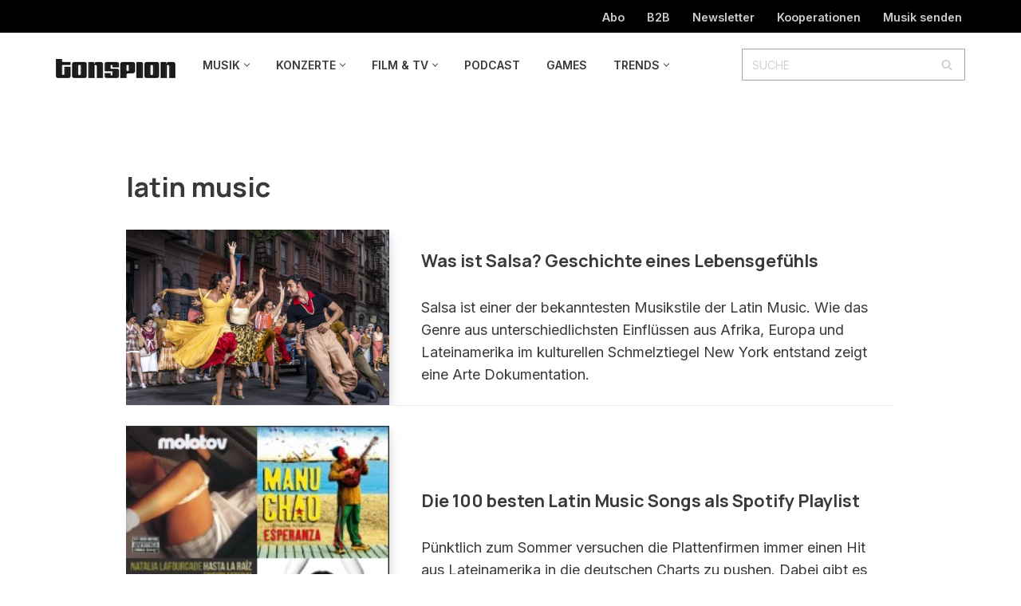

--- FILE ---
content_type: application/javascript
request_url: https://www.tonspion.de/understitial2.js
body_size: 1501
content:
(function(){
  // 1) Definiere den Namen des Slots und die Contentunit-ID direkt in der Datei
  var SLOT_NAME = "mobile_understitial2";
  var CONTENTUNIT_ID = 4722415;

  // 2) Definiere das CSS, das nur für dieses Werbemittel gilt
  var CSS_CODE = `
    #${SLOT_NAME} {
      min-height: 0;
      background: #f9f9f9;
      position: relative;
      overflow: hidden;
    }
  `;

  // 3) Optional: Funktion zum Auslesen eines bestimmten Cookies (z. B. Consent-Cookie)
  function getCookieValue(cookieName) {
    var match = document.cookie.split("; ").find(function(row) {
      return row.indexOf(cookieName) === 0;
    });
    return match ? match.split("=")[1] : null;
  }

  // 4) Consent auslesen (z. B. über __tcfapi oder Cookie)
  function setConsent(consentString) {
    window.GDPR = 1;
    window.GDPR_CONSENT_39 = consentString;
    console.log("[understitial.js] Consent gesetzt:", consentString);
  }

  (function(){
    // Versuch: __tcfapi
    if (typeof __tcfapi === "function") {
      __tcfapi('getTCData', 2, function(tcData, success) {
        if (success && tcData && tcData.tcString) {
          setConsent(tcData.tcString);
        } else {
          console.warn("[understitial.js] Kein gültiger Consent via __tcfapi erhalten.");
        }
      });
    } else {
      // Fallback: Cookie
      var cmpCookieValue = getCookieValue("__cmpconsent");
      if (cmpCookieValue) {
        setConsent(cmpCookieValue);
      } else {
        console.warn("[understitial.js] Kein Consent-Cookie gefunden: __cmpconsent");
      }
    }
  })();

  // 5) Style-Tag für dieses Werbemittel injizieren
  (function injectStyles() {
    var styleEl = document.createElement("style");
    styleEl.type = "text/css";
    styleEl.textContent = CSS_CODE;
    document.head.appendChild(styleEl);
    console.log("[understitial.js] CSS injiziert:\n", CSS_CODE);
  })();

  // 6) Globales adition-Objekt und Callback-Queue initialisieren
  window.adition = window.adition || {};
  window.adition.srq = window.adition.srq || [];

  // 7) Asynchrones Laden der adition Publisher Library (srp.js)
  (function(){
    var script = document.createElement("script");
    script.type = "text/javascript";
    script.async = true;
    script.src = (document.location.protocol === "https:" ? "https:" : "http:") + "//imagesrv.adition.com/js/srp.js";
    var firstScript = document.getElementsByTagName("script")[0];
    firstScript.parentNode.insertBefore(script, firstScript);
  })();

  // 8) Adslot konfigurieren
  window.adition.srq.push(function(api){
    console.log("[understitial.js] Konfiguriere Slot:", SLOT_NAME, "mit Contentunit-ID:", CONTENTUNIT_ID);
    api.registerAdfarm("adfarm1.adition.com");
    api.configureRenderSlot(SLOT_NAME).setContentunitId(CONTENTUNIT_ID);

    // Consent weitergeben, falls vorhanden
    if(window.GDPR_CONSENT_39) {
      api.consentService.setGdpr(window.GDPR).setGdprConsent(window.GDPR_CONSENT_39);
      console.log("[understitial.js] GDPR-Parameter übergeben:", window.GDPR_CONSENT_39);
    }

    // onNoBanner
    api.events.onNoBanner(function(renderSlotElement) {
      console.log("[understitial.js] onNoBanner: Kein Banner ausgeliefert");
      renderSlotElement.style.minHeight = "0px";
    });

    // onPostRender: Dynamische Skalierung
    api.events.onPostRender(function(renderSlotElement) {
      console.log("[understitial.js] onPostRender: Banner gerendert");
      var containerWidth = renderSlotElement.clientWidth;
      var computedHeight = containerWidth * 1.63;
      var maxHeight = window.innerHeight;
      var newHeight = (computedHeight > maxHeight) ? maxHeight : computedHeight;

      renderSlotElement.style.width = containerWidth + "px";
      renderSlotElement.style.minHeight = newHeight + "px";
      renderSlotElement.style.overflow = "hidden";

      var iframe = renderSlotElement.querySelector("iframe");
      if (iframe) {
        iframe.removeAttribute("width");
        iframe.removeAttribute("height");
        iframe.style.width = containerWidth + "px";
        iframe.style.height = newHeight + "px";
        console.log("[understitial.js] IFrame: Breite =", containerWidth + "px, Höhe =", newHeight + "px");
      }


    });
  });

  // 9) Ad-Request nur im Portrait-Modus
  window.adition.srq.push(function(api){
    var viewportRatio = window.innerWidth / window.innerHeight;
    if (viewportRatio > 1.0) {
      console.log("[understitial.js] Landscape-Modus (>", viewportRatio, "): Ad wird nicht geladen.");
      var slotEl = document.getElementById(SLOT_NAME);
      if (slotEl) {
        slotEl.style.display = "none";
      }
    } else {
      console.log("[understitial.js] Portrait-Modus (", viewportRatio, "): Ad wird geladen.");
      api.load().completeRendering();
    }
  });
})();
